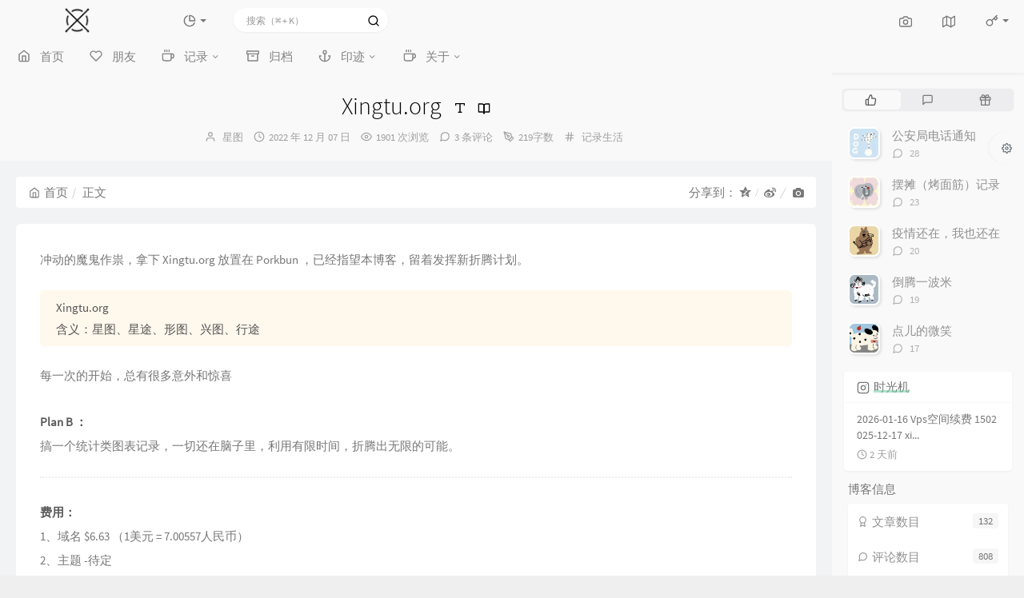

--- FILE ---
content_type: text/html; charset=UTF-8
request_url: https://xingtu.org/326.html/comment-page-1
body_size: 26332
content:
<!DOCTYPE HTML>
<html class="small-scroll-bar no-js os-mac theme-special theme-" lang="zh-cmn-Hans">
<head>
    <meta name="viewport" content="width=device-width, initial-scale=1, maximum-scale=1"/>
    <meta charset="UTF-8">
    <!--IE 8浏览器的页面渲染方式-->
    <meta http-equiv="X-UA-Compatible" content="IE=edge, chrome=1">
    <!--默认使用极速内核：针对国内浏览器产商-->
    <meta name="renderer" content="webkit">
    <!--chrome Android 地址栏颜色-->
    <meta name="theme-color" content="#f9f9f9"/>
<!--    <meta name="apple-mobile-web-app-status-bar-style" content="black-translucent">-->
<!--    <meta name="mobile-web-app-capable" content="yes">-->
<!--    <meta name="apple-mobile-web-app-capable" content="yes">-->
<!--    <meta name="apple-mobile-web-app-status-bar-style" content="default">-->
    <meta http-equiv="x-dns-prefetch-control" content="on">

    <title>Xingtu.org -  </title>
            <link rel="icon" type="image/ico" href="https://xingtu.org/favicon.ico">
        <meta name="description" content="冲动的魔鬼作祟，拿下 Xingtu.org 放置在 Porkbun ，已经指望本博客，留着发挥新折腾计划。Xingtu.org 含义：星图、星途、形图、兴图、行途每一次的开始，总有很多意外和惊喜..." />
<meta name="keywords" content="折腾时光" />
<meta name="generator" content="Typecho 1.2.1" />
<meta name="template" content="handsome" />
<link rel="pingback" href="https://xingtu.org/action/xmlrpc" />
<link rel="EditURI" type="application/rsd+xml" title="RSD" href="https://xingtu.org/action/xmlrpc?rsd" />
<link rel="wlwmanifest" type="application/wlwmanifest+xml" href="https://xingtu.org/action/xmlrpc?wlw" />
<link rel="alternate" type="application/rss+xml" title="Xingtu.org &raquo;   &raquo; RSS 2.0" href="https://xingtu.org/feed/326.html" />
<link rel="alternate" type="application/rdf+xml" title="Xingtu.org &raquo;   &raquo; RSS 1.0" href="https://xingtu.org/feed/rss/326.html" />
<link rel="alternate" type="application/atom+xml" title="Xingtu.org &raquo;   &raquo; ATOM 1.0" href="https://xingtu.org/feed/atom/326.html" />


    
    <script type="text/javascript">

        window['LocalConst'] = {
            //base
            BASE_SCRIPT_URL: 'https://xingtu.org/usr/themes/handsome/',
            BLOG_URL: 'https://xingtu.org/',
            BLOG_URL_N: 'https://xingtu.org',
            STATIC_PATH: 'https://xingtu.org/usr/themes/handsome/assets/',
            BLOG_URL_PHP: 'https://xingtu.org/',
            VDITOR_CDN: 'https://cdn.jsdelivr.net/npm/vditor@3.9.4',
            ECHART_CDN: 'https://lf6-cdn-tos.bytecdntp.com/cdn/expire-5-y/echarts/4.5.0',
            HIGHLIGHT_CDN: 'https://lf3-cdn-tos.bytecdntp.com/cdn/expire-1-M/highlight.js/10.7.3',

            MATHJAX_SVG_CDN: 'https://cdn.jsdelivr.net/npm/mathjax@3/es5/tex-mml-chtml.min.js',
            THEME_VERSION: '10.1.020250302301',
            THEME_VERSION_PRO: '10.1.0',
            DEBUG_MODE: '0',

            //comment
            COMMENT_NAME_INFO: '必须填写昵称或姓名',
            COMMENT_EMAIL_INFO: '必须填写电子邮箱地址',
            COMMENT_URL_INFO: '必须填写网站或者博客地址',
            COMMENT_EMAIL_LEGAL_INFO: '邮箱地址不合法',
            COMMENT_URL_LEGAL_INFO: '网站或者博客地址不合法',
            COMMENT_CONTENT_INFO: '必须填写评论内容',
            COMMENT_SUBMIT_ERROR: '提交失败，请重试！',
            COMMENT_CONTENT_LEGAL_INFO: '无法获取当前评论(评论已复制到剪切板)，可能原因如下：',
            COMMENT_NOT_IN_FIRST_PAGE:'尝试请前往评论第一页查看',
            COMMENT_NOT_BELONG_CURRENT_TAG:'当前评论不属于该标签，请关闭标签筛选后查看',
            COMMENT_NO_EMAIL:'如果没有填写邮箱则进入审核队列',
            COMMENT_PAGE_CACHED:'页面如果被缓存无法显示最新评论',
            COMMENT_BLOCKED:'评论可能被拦截且无反馈信息',
            COMMENT_AJAX_ERROR:'评论请求失败',
            COMMENT_TITLE: '评论通知',
            STAR_SUCCESS:'点赞成功',
            STAR_REPEAT:'您已点赞',
            STAR_ERROR_NETWORK:'点赞请求失败',
            STAR_ERROR_CODE:'点赞返回未知错误码',
            COOKIE_PREFIX: '36963e998a68ec7ca54928fb2d2ae8a1',
            COOKIE_PATH: '/',

            //login
            LOGIN_TITLE: '登录通知',
            REGISTER_TITLE: '注册通知',
            LOGIN_USERNAME_INFO: '必须填写用户名',
            LOGIN_PASSWORD_INFO: '请填写密码',
            REGISTER_MAIL_INFO: '请填写邮箱地址',
            LOGIN_SUBMIT_ERROR: '登录失败，请重新登录',
            REGISTER_SUBMIT_ERROR: '注册失败，请稍后重试',
            LOGIN_SUBMIT_INFO: '用户名或者密码错误，请重试',
            LOGIN_SUBMIT_SUCCESS: '登录成功',
            REGISTER_SUBMIT_SUCCESS: '注册成功，您的密码是：',
            CLICK_TO_REFRESH: '点击以刷新页面',
            PASSWORD_CHANGE_TIP: '初始密码仅显示一次，可在管理后台修改密码',
            LOGOUT_SUCCESS_REFRESH: '退出成功，正在刷新当前页面',

            LOGOUT_ERROR: '退出失败，请重试',
            LOGOUT_SUCCESS: '退出成功',
            SUBMIT_PASSWORD_INFO: '密码错误，请重试',
            SUBMIT_TIME_MACHINE:'发表新鲜事',
            REPLY_TIME_MACHINE:'回应',

            //comment
            ChANGYAN_APP_KEY: '',
            CHANGYAN_CONF: '',

            COMMENT_SYSTEM: '0',
            COMMENT_SYSTEM_ROOT: '0',
            COMMENT_SYSTEM_CHANGYAN: '1',
            COMMENT_SYSTEM_OTHERS: '2',
            EMOJI: '表情',
            COMMENT_NEED_EMAIL: '1',
            COMMENT_NEED_URL: '0',
            COMMENT_REJECT_PLACEHOLDER: '居然什么也不说，哼',
            COMMENT_PLACEHOLDER: '说点什么吧……',

            //pjax
            IS_PJAX: '1',
            IS_PAJX_COMMENT: '1',
            PJAX_ANIMATE: 'default',
            PJAX_TO_TOP: 'auto',
            TO_TOP_SPEED: '100',


            USER_COMPLETED: {"data":""},
            VDITOR_COMPLETED: {"data":""},

            //ui
            OPERATION_NOTICE: '操作通知',
            SCREENSHOT_BEGIN: '正在生成当前页面截图……',
            SCREENSHOT_NOTICE: '点击顶部下载按钮保存当前卡片',
            SCREENSHORT_ERROR: '由于图片跨域原因导致截图失败',
            SCREENSHORT_SUCCESS: '截图成功',

            //music
            MUSIC_NOTICE: '播放通知',
            MUSIC_FAILE: '当前音乐地址无效，自动为您播放下一首',
            MUSIC_FAILE_END: '当前音乐地址无效',
            MUSIC_LIST_SUCCESS: '歌单歌曲加载成功',
            MUSIC_AUTO_PLAY_NOTICE:"即将自动播放，点击<a class='stopMusic'>停止播放</a>",
            MUSIC_API: 'https://xingtu.org/action/handsome-meting-api?server=:server&type=:type&id=:id&auth=:auth&r=:r',
            MUSIC_API_PARSE: 'https://xingtu.org/action/handsome-meting-api?do=parse',

            //tag
            EDIT:'编辑',
            DELETE:'删除',
            OPERATION_CONFIRMED:'确认',
            OPERATION_CANCELED:'取消',

            TAG_EDIT_TITLE: '编辑提示',
            TAG_EDIT_DESC: '请输入修改后的标签名称（如果输入标签名称已存在，则会合并这两个标签）：',
            TAG_DELETE_TITLE: '删除提示',
            TAG_DELETE_DESC: '确认要删除该标签吗，删除该标签的同时会删除与该标签绑定的评论列表',

            CROSS_DELETE_DESC:'确认删除该条时光机吗？将无法恢复',


            //option
            TOC_TITLE: '文章目录',
            HEADER_FIX: '固定头部',
            ASIDE_FIX: '固定导航',
            ASIDE_FOLDED: '折叠导航',
            ASIDE_DOCK: '置顶导航',
            CONTAINER_BOX: '盒子模型',
            DARK_MODE: '深色模式',
            DARK_MODE_AUTO: '深色模式（自动）',
            DARK_MODE_FIXED: '深色模式（固定）',
            EDITOR_CHOICE: 'origin',
            NO_LINK_ICO:'',
            NO_SHOW_RIGHT_SIDE_IN_POST: '',

            CDN_NAME: '',
            LAZY_LOAD: '',
            PAGE_ANIMATE: '',
            THEME_COLOR: '17',
            THEME_COLOR_EDIT: '',
            THEME_HEADER_FIX: '',
            THEME_ASIDE_FIX: '',
            THEME_ASIDE_FOLDED: '',
            THEME_ASIDE_DOCK: '1',
            THEME_CONTAINER_BOX: '',
            THEME_HIGHLIGHT_CODE: '1',
            THEME_TOC: '1',
            THEME_DARK_MODE: 'auto',

            THEME_DARK_MODE_VALUE: 'auto',
            SHOW_SETTING_BUTTON: '1',

            THEME_DARK_HOUR: '18',
            THEME_LIGHT_HOUR: '6',
            THUMB_STYLE: 'normal',
            AUTO_READ_MODE: '',
            SHOW_LYRIC:'',
            AUTO_SHOW_LYRIC:'1',
            //代码高亮
            CODE_STYLE_LIGHT: 'mac_light',
            CODE_STYLE_DARK: 'mac_dark',
            THEME_POST_CONTENT:'2',
            //other
            OFF_SCROLL_HEIGHT: '0',
            SHOW_IMAGE_ALT: '1',
            USER_LOGIN: '',
            USE_CACHE: '',
            POST_SPEECH: '1',
            POST_MATHJAX: '1',
            SHOW_FOOTER:'1',
            IS_TRANSPARENT:'',
            LOADING_IMG:'',
            PLUGIN_READY:'1',
            EXPERT_ERROR: '',
            PLUGIN_URL:'https://xingtu.org/usr/plugins',
            FIRST_SCREEN_ANIMATE:'',
            RENDER_LANG:'zh_CN',
            SERVICE_WORKER_INSTALLED:false,
            CLOSE_LEFT_RESIZE:'',
            CLOSE_RIGHT_RESIZE:'',
            CALENDAR_GITHUB:'',
            LATEST_POST_TIME:'1768557794',
            LATEST_TIME_COMMENT_TIME:'1768741176',
            LEFT_LOCATION: '1',

            INPUT_NEW_TAG:'输入结束后加空格创建新标签'
        };

        function clearCache(needRefresh = false) {
            window.caches && caches.keys && caches.keys().then(function (keys) {
                keys.forEach(function (key) {
                    console.log("delete cache",key);
                    caches.delete(key);
                    if (needRefresh){
                        window.location.reload();
                    }
                });
            });
        }

        function unregisterSW() {
            navigator.serviceWorker.getRegistrations()
                .then(function (registrations) {
                    for (var index in registrations) {
                        // 清除缓存
                        registrations[index].unregister();
                    }
                });
        }

        function registerSW() {
            navigator.serviceWorker.register(LocalConst.BLOG_URL + 'sw.min.js?v=10.1.020250302301')
                .then(function (reg) {
                    if (reg.active){
                        LocalConst.SERVICE_WORKER_INSTALLED = true;
                    }
                }).catch(function (error) {
                console.log('cache failed with ' + error); // registration failed
            });
        }

        if ('serviceWorker' in navigator) {
            const isSafari = /Safari/.test(navigator.userAgent) && !/Chrome/.test(navigator.userAgent);
            if (LocalConst.USE_CACHE && !isSafari) {//safari的sw兼容性较差目前关闭
                registerSW();
            } else {
                unregisterSW();
                clearCache();
            }
        }
    </script>

    <!-- 第三方CDN加载CSS -->
    <link href="https://xingtu.org/usr/themes/handsome/assets/libs/bootstrap/css/bootstrap.min.css" rel="stylesheet">


    <!-- 本地css静态资源 -->

        <link rel="stylesheet" href="https://xingtu.org/usr/themes/handsome/assets/css/origin/function.min.css?v=10.1.020250302301" type="text/css"/>
    <link rel="stylesheet"
          href="https://xingtu.org/usr/themes/handsome/assets/css/handsome.min.css?v=10.1.020250302301"
          type="text/css"/>
    <link rel="stylesheet" type="text/css"
          href="https://xingtu.org/usr/themes/handsome/assets/css/features/theme.min.css?v=10.1.020250302301">
        
    
    <!--主题组件css文件加载-->
    
    <!--引入英文字体文件-->
            <link rel="stylesheet preload" href="https://xingtu.org/usr/themes/handsome/assets/css/features/font.min.css?v=10.1.020250302301" as="style"/>
    
    <style type="text/css">
        
        html.bg {
        background: #EFEFEF
        }
        .cool-transparent .off-screen+#content {
        background: #EFEFEF
        }
@media (max-width:767px){
    html.bg {
        background: #EFEFEF
        }
        .cool-transparent .off-screen+#content {
        background: #EFEFEF
        }
}
/*首页h1隐藏*/
h1.hidden {display:none;}#aside .wrapper:hover {
	background: url(https://xingtu.org/usr/themes/handsome/assets/img/snow.gif);
	background-size: cover;
}    </style>

    <!--全站jquery-->
    <script src="https://xingtu.org/usr/themes/handsome/assets/libs/jquery/jquery.min.js"></script>
    <script>
        if (LocalConst.USE_CACHE && !window.jQuery){
            console.log("jQuery is Bad",document.cookie.indexOf("error_cache_refresh"));
            if (document.cookie && document.cookie.indexOf("error_cache_refresh")===-1){//半个小时内没有刷新过
                console.log("jQuery is Bad，we need clear cache,retry refresh");
                document.cookie = "error_cache_refresh=1;max-age=1800;path=/";
                clearCache(true);
                if ('serviceWorker' in navigator) {
                    //todo 尝试注销sw后再启用sw
                }
            }
        }
    </script>
    <!--网站统计代码-->
    

</head>

<body id="body" class="fix-padding skt-loading">
	<!-- aside -->
	  
    <div id="alllayout" class="app app-aside-dock small-dock no-container ">  <!-- headnav -->
  <header id="header" class="app-header navbar box-shadow-bottom-lg fix-padding" role="menu">
    <!-- navbar header（交集处） -->
    <div id="header_left" class="text-ellipsis navbar-header bg-white">
    <button class="pull-right visible-xs" ui-toggle-class="show animated animated-lento fadeIn" target=".navbar-collapse">
        <span class="menu-icons"><i data-feather="search"></i></span>
    </button>
    <button class="pull-left visible-xs" ui-toggle-class="off-screen animated" target=".app-aside" ui-scroll="app">
        <span class="menu-icons"><i data-feather="menu"></i></span>
    </button>
    <!-- brand -->
    <a href="https://xingtu.org/" class="navbar-brand text-lt">
        <span id="navbar-brand-day">
                            <img src="https://xingtu.org/img/logo.png">                    </span>
                <span id="navbar-brand-dark" class="hide"> <img src="https://xingtu.org/img/logo-black.png"></span>
            </a>
    <!-- / brand -->
    </div>
    <!-- / navbar header -->

    <!-- navbar collapse（顶部导航栏） -->
    <div id="header_right" class="collapse pos-rlt navbar-collapse bg-white">
    <!-- statitic info-->
        <ul class="nav navbar-nav hidden-sm">
        <li class="dropdown pos-stc">
            <a id="statistic_pane" data-status="false" href="#" data-toggle="dropdown" class="dropdown-toggle feathericons dropdown-toggle"
               aria-expanded="false">
                <i data-feather="pie-chart"></i>
                <span class="caret"></span>
            </a>
            <div class="dropdown-menu wrapper w-full bg-white">
                <div class="row">
                    <div class="col-sm-8 b-l b-light">
                        <div class="m-l-xs m-t-xs  font-bold">动态日历                        </div>
                        <div class="text-muted m-l-xs " style="font-size: 12px">统计近10个月的博主文章和评论数目</div>
                        <div class="text-center">
                            <nav class="loading-echart text-center m-t-lg m-b-lg">
                                <p class="infinite-scroll-request"><i class="animate-spin fontello fontello-refresh"></i>Loading...</p>
                            </nav>
                            <div id="post-calendar" class="top-echart hide"></div>
                        </div>
                    </div>
                    <div class="col-sm-4 b-l b-light">
                        <div class="m-l-xs m-t-xs m-b-sm font-bold">分类雷达图</div>
                        <div class="text-center">
                            <nav class="loading-echart text-center m-t-lg m-b-lg">
                                <p class="infinite-scroll-request"><i class="animate-spin fontello fontello-refresh"></i>Loading...</p>
                            </nav>
                            <div id="category-radar" class="top-echart hide"></div>
                        </div>
                    </div>
                </div>
                <div class="row">
                    <div class="col-sm-4 b-l b-light">
                        <div class="m-l-xs m-t-xs m-b-sm font-bold">发布统计图</div>
                        <div class="text-center">
                            <nav class="loading-echart text-center m-t-lg m-b-lg">
                                <p class="infinite-scroll-request"><i class="animate-spin fontello fontello-refresh"></i>Loading...</p>
                            </nav>
                            <div id="posts-chart" class="top-echart hide"></div>
                        </div>
                    </div>
                    <div class="col-sm-4 b-l b-light">
                        <div class="m-l-xs m-t-xs m-b-sm font-bold">分类统计图</div>
                        <div class="text-center">
                            <nav class="loading-echart text-center m-t-lg m-b-lg">
                                <p class="infinite-scroll-request"><i class="animate-spin fontello fontello-refresh"></i>Loading...</p>
                            </nav>
                            <div id="categories-chart" class="top-echart hide"></div>
                        </div>
                    </div>
                    <div class="col-sm-4 b-l b-light">
                        <div class="m-l-xs m-t-xs m-b-sm font-bold">标签统计图</div>
                        <div class="text-center">
                            <nav class="loading-echart text-center m-t-lg m-b-lg">
                                <p class="infinite-scroll-request"><i class="animate-spin fontello fontello-refresh"></i>Loading...</p>
                            </nav>
                            <div id="tags-chart" class="top-echart hide"></div>
                        </div>
                    </div>
                </div>
            </div>
        </li>
    </ul>
    
    <!-- search form -->

    <form id="searchform1" class="searchform navbar-form navbar-form-sm navbar-left shift" method="post"
          role="search">
        <div class="form-group">
            <div class="input-group rounded bg-white-pure box-shadow-wrap-normal">
                <input  autocomplete="off" id="search_input" type="search" name="s" class="transparent rounded form-control input-sm no-borders padder" required placeholder="搜索（⌘ + K）">
                <!--搜索提示-->
                <ul id="search_tips_drop" class="search_modal_list overflow-y-auto small-scroll-bar dropdown-menu hide" style="display:
                 block;top:
                30px; left: 0px;">
                </ul>
                <span id="search_submit" class="transparent input-group-btn">
                  <button  type="submit" class="transparent btn btn-sm">
                      <span class="feathericons icon-search"><i data-feather="search"></i></span>
                      <span class="feathericons animate-spin  hide spin-search"><i
                                  data-feather="loader"></i></span>
                  </button>
              </span>
            </div>
            <a class="btn btn-sm  btn-icon open_search_modal_mobile"><i data-feather="external-link"></i></a>
        </div>
    </form>
    <a href="" style="display: none" id="searchUrl"></a>
    <!-- / search form -->
        <ul class="nav navbar-nav navbar-right">
                <li class="dropdown"><a target="_self" href="https://xingtu.org/jpg.html" class="feathericons dropdown-toggle" ><i><i data-feather="camera"></i></i><span class="visible-xs-inline">画廊</span></a></li><li class="dropdown"><a target="_self" href="https://xingtu.org/map.html" class="feathericons dropdown-toggle" ><i><i data-feather="map"></i></i><span class="visible-xs-inline">足迹</span></a></li>                            <!--登录管理-->
            <li class="dropdown" id="easyLogin">
                <a onclick="return false" data-toggle="dropdown" class="dropdown-toggle clear" data-toggle="dropdown">
                                            <span class="feathericons"><i data-feather="key"></i></span>
                                        <b class="caret"></b><!--下三角符号-->
                </a>
                <!-- dropdown(已经登录) -->
                                    <div class="dropdown-menu w-lg wrapper bg-white animated fadeIn" aria-labelledby="navbar-login-dropdown" id="user_panel">

                        <div class="tab-container post_tab" data-stopPropagation="true">
                            
                            <div class="tab-content no-border">
                                <div role="tabpanel" id="login_container" class="tab-pane fade active in">
                                    <form id="login_form" action="https://xingtu.org/index.php/action/login?_=726a37574b705394fabb867987e641ed" method="post">
                                        <div class="form-group">
                                            <label for="navbar-login-user">用户名</label>
                                            <input type="text" name="name" id="navbar-login-user" class="form-control" placeholder="用户名或电子邮箱"></div>
                                        <div class="form-group">
                                            <label for="navbar-login-password">密码</label>
                                            <input autocomplete type="password" name="password" id="navbar-login-password"
                                                   class="form-control" placeholder="密码"></div>
                                        <button style="width: 100%" type="submit"  class="user_op_submit btn-rounded box-shadow-wrap-lg btn-gd-primary padder-lg">
                                            <span>登录</span>
                                            <span class="text-active">登录中...</span>
                                            <i class="animate-spin  fontello fontello-spinner hide"></i>
                                        </button>

                                        <input type="hidden" name="referer" value="https://xingtu.org/"></form>
                                </div>

                                                            </div>
                        </div>
                    </div>
                            </li>
            <!--/登录管理-->
            </ul>
    </div>
    <!-- / navbar collapse -->
</header>
  <div id="search_modal" class="modal fade" tabindex="-1" role="dialog" aria-labelledby="mySmallModalLabel"> 
   <div class="modal-dialog modal-lg" role="document"> 
    <div class="modal-content box-shadow-wrap-lg"> 
     <div class="modal-header"> 
        <div class="form-group">
            <div class="input-group box-shadow-wrap-normal slight-border">
                <input  autocomplete="off" id="search_modal_input" type="search" name="s" class="transparent form-control input-sm padder" required placeholder="输入关键词搜索…">
                <!--搜索提示-->
                
                <span id="search_modal_submit" class="transparent input-group-btn">
                  <button  type="submit" class="transparent btn btn-sm">
                      <span class="feathericons icon-search"><i data-feather="search"></i></span>
                      <span class="feathericons animate-spin  hide spin-search"><i
                                  data-feather="loader"></i></span>
                  </button>
              </span>
            </div>
        </div>      
     </div> 
     <div class="modal-body"> 
      <div class="tab-container post_tab"> 
       <ul class="nav no-padder b-b scroll-hide" role="tablist"> 
        <li class="nav-item active" role="presentation"><a class="nav-link active" style="" data-toggle="tab" role="tab" data-target="#post_search_content">文章</a></li> 
        <li class="nav-item " role="presentation"><a class="nav-link " style="" data-toggle="tab" role="tab" data-target="#time_search_content">时光机</a></li> 
       </ul> 
       <div class="tab-content no-border no-padder">
       <div role="tabpanel" id="post_search_content" class="tab-pane fade active in">
       <ul id="search_modal_list" class="search_modal_list overflow-y-auto small-scroll-bar dropdown-menu">
                </ul>
        </div>
        
        
       <div role="tabpanel" id="time_search_content" class="tab-pane fade">
       <ul id="time_search_modal_list" class="search_modal_list overflow-y-auto small-scroll-bar dropdown-menu">
                </ul>
        </div>
                
       </div>
       <!--tab-content--> 
      </div> 
      <!--tab-container-->
     </div> 
     <!--modal-body--> 
    </div>
    <!--modal-content--> 
   </div>
   <!--modal-dialog--> 
  </div>
  <!--modal-->  <!-- / headnav -->

  <!--选择侧边栏的颜色-->
  <aside id="aside" class="gpu-speed app-aside hidden-xs bg-white">  <!--<aside>-->
        <div class="aside-wrap" layout="column">
        <div class="navi-wrap scroll-y scroll-hide" flex>
          <!-- user -->
          <div class="clearfix hidden-xs text-center hide  " id="aside-user">
            <div class="dropdown wrapper m-t-sm vertical-wrapper">
                <div ui-nav>
                    <span class="thumb-lg w-auto-folded avatar  vertical-avatar">
                                                <a href="https://xingtu.org/cross.html">
                            <img src="https://xingtu.org/img/tx.jpg" class="img-full img-circle">
                        </a>
                        
                      <i class="md b-white bottom hide" id="auto_status" data-toggle="tooltip" data-placement="left"
                           title=""></i>
                                      </span>
                </div>
                              <a href="#" data-toggle="dropdown" class="dropdown-toggle hidden-folded  vertical-flex">
                <span class="clear">
                  <span class="block">
                    <strong class="font-bold text-lt">星图</strong>
                    <b class="caret"></b>
                  </span>
                  <span class="text-muted text-xs block">从0到1开始</span>
                </span>
              </a>
              <!-- dropdown -->
              <ul class="dropdown-menu animated fadeIn w hidden-folded no-padder">
                <li class="wrapper b-b m-b-sm bg-info m-n">
                  <span class="arrow top hidden-folded arrow-info"></span>
                  <div>
                                                  <p>下午好，是时候打个盹了</p>
                                  </div>
                  <div class="progress progress-xs m-b-none dker">
                    <div class="progress-bar bg-white" data-toggle="tooltip" data-original-title="时间已经度过58.33%" style="width: 58.33%"></div>
                  </div>
                </li>
              </ul>
              <!-- / dropdown -->
                            </div>
          </div>
          <!-- / user -->

          <!-- nav -->
          <nav ui-nav class="navi clearfix">
            <ul class="nav">
             <!--index-->
                <li class="hidden-folded padder m-t m-b-sm text-muted text-xs">
<!--                <span>--><!--</span>-->
              </li>
                                          <!--主页-->
              <li>
                <a href="https://xingtu.org/" class="auto">
                    <span class="nav-icon"><i data-feather="home"></i></span>
                    <span>首页</span>
                </a>
              </li>
              <!-- /主页 -->
                            <li> <a target="_self" href="https://xingtu.org/links.html" 
class ="auto"><span class="nav-icon" ><i data-feather="heart"></i></span><span >朋友</span></a></li><li> <a target="_self" href="" 
class ="auto"><span class="pull-right text-muted">
                    <i class="fontello icon-fw fontello-angle-right text"></i>
                    <i class="fontello icon-fw fontello-angle-down text-active"></i>
                  </span><span class="nav-icon" ><i data-feather="coffee"></i></span><span >记录</span></a><ul class="nav nav-sub dk"><li> <a target="_self" href="https://xingtu.org/48.html" 
class ="auto"><span class="nav-icon" ><i data-feather="anchor"></i></span><span >人生过往</span></a></li><li> <a target="_self" href="https://xingtu.org/70.html" 
class ="auto"><span class="nav-icon" ><i data-feather="monitor"></i></span><span >此处留名</span></a></li><li> <a target="_self" href="https://xingtu.org/39.html" 
class ="auto"><span class="nav-icon" ><i data-feather="package"></i></span><span >应用记录</span></a></li></ul></li><li> <a target="_self" href="https://xingtu.org/time.html" 
class ="auto"><span class="nav-icon" ><i data-feather="archive"></i></span><span >归档</span></a></li><li> <a target="_self" href="" 
class ="auto"><span class="pull-right text-muted">
                    <i class="fontello icon-fw fontello-angle-right text"></i>
                    <i class="fontello icon-fw fontello-angle-down text-active"></i>
                  </span><span class="nav-icon" ><i data-feather="anchor"></i></span><span >印迹</span></a><ul class="nav nav-sub dk"><li> <a target="_self" href="https://xingtu.org/37.html" 
class ="auto"><span class="nav-icon" ><i data-feather="book"></i></span><span >阅读</span></a></li><li> <a target="_self" href="https://xingtu.org/note.php" 
class ="auto"><span class="nav-icon" ><i data-feather="book"></i></span><span >记事本</span></a></li><li> <a target="_self" href="https://xingtu.org/nav.html" 
class ="auto"><span class="nav-icon" ><i data-feather="bookmark"></i></span><span >导航</span></a></li></ul></li><li> <a target="_self" href="" 
class ="auto"><span class="pull-right text-muted">
                    <i class="fontello icon-fw fontello-angle-right text"></i>
                    <i class="fontello icon-fw fontello-angle-down text-active"></i>
                  </span><span class="nav-icon" ><i data-feather="coffee"></i></span><span >关于</span></a><ul class="nav nav-sub dk"><li> <a target="_self" href="https://xingtu.org/about.html" 
class ="auto"><span class="nav-icon" ><i data-feather="coffee"></i></span><span >关于我</span></a></li><li> <a target="_self" href="https://xingtu.org/msg.html" 
class ="auto"><span class="nav-icon" ><i data-feather="at-sign"></i></span><span >留言本</span></a></li><li> <a target="_self" href="https://xingtu.org/43.html" 
class ="auto"><span class="nav-icon" ><i data-feather="info"></i></span><span >大事件</span></a></li></ul></li>                            </ul>
          </nav>
          <!-- nav -->
            <!--left_footer-->
                    </div>
          <!--end of .navi-wrap-->
      </div><!--.aside-wrap-->
  </aside>
<!-- content -->
<div id="content" class="app-content">
    <div class="resize-pane">
        <div id="trigger_left_content" class="trigger_content"><div class="trigger_drag_content"></div></div>
        <div id="trigger_left_button" data-placement="right" data-toggle="tooltip" data-original-title="点击展开左侧边栏" class="normal-widget resize-pane-trigger box-shadow-wrap-lg"><i data-feather="sidebar"></i></div>
    </div>
    <!--loading animate-->
    <div id="loading" class="butterbar active hide">
            <span class="bar"></span>
        </div>	<!-- / aside -->
<!-- <div id="content" class="app-content"> -->
   <a class="off-screen-toggle hide"></a>
   <main class="app-content-body ">
    <div class="hbox hbox-auto-xs hbox-auto-sm">
    <!--文章-->
     <div class="col center-part gpu-speed" id="post-panel">
         <!--生成分享图片必须的HTML结构-->
                          <style>
        
        .mdx-si-head .cover{
            object-fit: cover;
            width: 100%;
            height: 100%
        }
        
</style>
<div class="mdx-share-img" id="mdx-share-img"><div class="mdx-si-head" style="background-image:url(https://xingtu.org/usr/themes/handsome/assets/img/video.jpg)"><p>星图</p><span>Xingtu.org</span></div><div 
class="mdx-si-sum">冲动的魔鬼作祟，拿下 Xingtu.org 放置在 Porkbun ，已经指望本博客，留着发挥新折腾计划。Xing...</div><div class="mdx-si-box"><span>扫描右侧二维码阅读全文</span><div class="mdx-si-qr" id="mdx-si-qr"><img 
src="https://xingtu.org/usr/themes/handsome/?action=get_qr_code&type=url&content=https://xingtu.org/326.html"></div></div><div class="mdx-si-time">07<br><span 
class="mdx-si-time-2">2022/12</span></div></div>             <!--标题下的一排功能信息图标：作者/时间/浏览次数/评论数/分类-->
      
        <header id="small_widgets" class="bg-light lter wrapper-md">
             <h1 class="entry-title m-n font-thin text-black l-h">Xingtu.org<a class="plus-font-size" data-toggle="tooltip" data-original-title="点击改变文章字体大小"><i data-feather="type"></i></a><a class="speech-button m-l-sm superscript" data-toggle="tooltip" data-original-title="朗读文章"><i data-feather="mic"></i></a><a data-morphing style="vertical-align: -1px;" id="morphing" data-src="#morphing-content" href="javascript:;" class="read_mode superscript m-l-sm" 
data-toggle="tooltip" data-placement="right" data-original-title="阅读模式"><i data-feather="book-open"></i></a></h1>       <!--文章标题下面的小部件-->
                  <ul  class="entry-meta text-muted list-inline m-b-none small
             post-head-icon">
             <!--作者-->
             <li class="meta-author"><span class="post-icons"><i data-feather="user"></i></span><span
                         class="sr-only">博主：</span> <a class="meta-value" href="https://xingtu.org/author/1/" rel="author"> 星图</a></li>
             <!--发布时间-->
             <li class="meta-date" data-toggle="tooltip" data-html="true" data-original-title="2022 年 12 月 07 日 12 : 24  AM"><span class="post-icons"><i data-feather="clock"></i></span><span class="sr-only">发布时间：</span><time class="meta-value">2022 年 12 月 07 日</time></li>
             <!--浏览数-->
             <li class="meta-views"><span class="post-icons"><i data-feather="eye"></i></span><span class="meta-value">1901&nbsp;次浏览</span></li>
                              <!--评论数-->
                 <li class="meta-comments"><span class="post-icons"><i data-feather="message-circle"></i></span><a
                             class="meta-value" href="#comments">3 条评论</a></li>
             
             <!--文字数目-->
             <li class="meta-word"><span class="post-icons"><i data-feather="pen-tool"></i></span><span class="meta-value">219字数</span></li>
             <!--分类-->
             <li class="meta-categories"><span class="post-icons"><i data-feather="hash"></i></span><span class="sr-only">分类：</span> <span class="meta-value" id="post_category"><a href="https://xingtu.org/life/">记录生活</a></span></li>
         </ul>
      </header>
      <div class="wrapper-md">
	   <ol class="breadcrumb bg-white-pure panel no-shadow" itemscope=""><li>
                 <a href="https://xingtu.org/" itemprop="breadcrumb" title="返回首页" data-toggle="tooltip"><span class="home-icons"><i data-feather="home"></i></span>首页</a>
             </li><li class="active">正文&nbsp;&nbsp;</li>
              <div style="float:right;">
   分享到：
   <style>
   .breadcrumb i.iconfont.icon-qzone:after {
    padding: 0 0 0 5px;
    color: #ccc;
    content: "/\00a0";
    }
    .breadcrumb i.fontello.fontello-weibo:after {
    padding: 0 5px 0 5px;
    color: #ccc;
    content: "/\00a0";
    }
   </style>
   <a href="https://sns.qzone.qq.com/cgi-bin/qzshare/cgi_qzshare_onekey?url=https://xingtu.org/326.html&title=Xingtu.org&site=https://xingtu.org/" itemprop="breadcrumb" target="_blank" title="" data-toggle="tooltip" data-original-title="分享到QQ空间" onclick="window.open(this.href, 'qzone-share', 'width=550,height=335');return false;"><i style ="font-size:15px;" class="iconfont icon-qzone" aria-hidden="true"></i></a>
   <a href="https://service.weibo.com/share/share.php?url=https://xingtu.org/326.html&title=Xingtu.org" target="_blank" itemprop="breadcrumb" title="" data-toggle="tooltip" data-original-title="分享到微博" onclick="window.open(this.href, 'weibo-share', 'width=550,height=335');return false;"><i style ="font-size:15px;" class="fontello fontello-weibo" aria-hidden="true"></i></a>   <a id="generateShareImg" itemprop="breadcrumb" title="" data-toggle="tooltip" data-original-title="生成分享图"><i style ="font-size:13px;" class="fontello fontello-camera" aria-hidden="true"></i></a></div></ol>       <!--博客文章样式 begin with .blog-post-->
       <div id="postpage" class="blog-post">
        <article class="single-post panel">
        <!--文章页面的头图-->
                 <!--文章内容-->
         <div id="post-content" class="wrapper-lg">

             <script>
        LocalConst.POST_MATHJAX = "1"
        LocalConst.EDITOR_CHOICE = "origin"
</script><script>            
        if (!window.MathJax){
            MathJax = {
                tex:{
                    inlineMath: [['$', '$']],
                },
                svg:{
                    fontCache: 'global'
                },
                startup: {
                    elements: [document.querySelector('#content')]          // The elements to typeset (default is document body)
                }
            };
        };
        </script><div class="content-edit" data-edit_action="https://xingtu.org/action/content-edit?do=edit&cid=326&_=726a37574b705394fabb867987e641ed" data-cid="" style="display: none">
<form method="post" class="post-edit-content slight-border">
<div class="grow-wrap">
<textarea onInput="this.parentNode.dataset.replicatedValue = this.value" name="text"  rows="3" maxlength="65525" class="border-radius-6-top textarea form-control no-border" data-tribute="true">
冲动的魔鬼作祟，拿下 Xingtu.org 放置在 Porkbun ，已经指望本博客，留着发挥新折腾计划。

> Xingtu.org 
含义：星图、星途、形图、兴图、行途

每一次的开始，总有很多意外和惊喜
#####Plan B ：
搞一个统计类图表记录，一切还在脑子里，利用有限时间，折腾出无限的可能。

---
#####费用：
1、域名 $6.63 （1美元 = 7.00557人民币）
2、主题 -待定
 

</textarea>
</div>
<div class="panel-footer bg-light lter border-radius-6-bottom">
<button type="submit" class="btn-xs btn m-b-xs btn-info btn-addon submit">确认</button> 
<button type="button" class="btn-xs btn m-b-xs btn btn-addon cancel">取消</button>
</div>
</form></div><div class="entry-content l-h-2x" id="md_handsome_origin"><p>冲动的魔鬼作祟，拿下 Xingtu.org 放置在 Porkbun ，已经指望本博客，留着发挥新折腾计划。</p><blockquote>Xingtu.org <br>含义：星图、星途、形图、兴图、行途</blockquote><p>每一次的开始，总有很多意外和惊喜</p><h5>Plan B ：</h5><p>搞一个统计类图表记录，一切还在脑子里，利用有限时间，折腾出无限的可能。</p><hr><h5>费用：</h5><p>1、域名 $6.63 （1美元 = 7.00557人民币）<br>2、主题 -待定</p></div>

                              <!--文章页脚的广告位-->
                 <script async src="https://pagead2.googlesyndication.com/pagead/js/adsbygoogle.js?client=ca-pub-2050154914458931"
crossorigin="anonymous"></script>                          <!--文章的页脚部件：打赏和其他信息的输出-->
             <div class="show-foot"><div class="notebook" data-toggle="tooltip" data-original-title="2022 年 12 月 16 日 05 : 22  PM">
                     <i class="fontello fontello-clock-o"></i>
                     <span>最后修改：2022 年 12 月 16 日</span>
                 </div><div class="copyright" data-toggle="tooltip" data-html="true" data-original-title="转载请保留本文转载地址，著作权归作者所有"><span>© 允许规范转载</span>
                 </div>
             </div>
                         <!--打赏模块-->
<!--             -->             <div class="support-author">
                 <button id="support_author"  data-toggle="modal" data-target="#myModal" class="box-shadow-wrap-lg btn_post_footer btn btn-pay btn-yellow btn-rounded"><svg fill="none" viewBox="0 0 24 24" xmlns="http://www.w3.org/2000/svg" class="icon" aria-hidden="true"><path d="M10.084 7.606c3.375-1.65 7.65-1.154 10.493 1.487 3.497 3.25 3.497 8.519 0 11.77-3.498 3.25-9.167 3.25-12.665 0-.897-.834-2.488-2.96-2.488-5.085" stroke="currentColor" stroke-width="1.4" stroke-miterlimit="10" stroke-linecap="round" stroke-linejoin="round"></path><path d="M17.392 14.78s1.532-1.318-.053-2.79c-1.585-1.473-3.17-.404-3.719.403-.549.807.495 2.082.93 2.69.434.61 1.364 2.182-.054 3.202-1.417 1.012-3.002.658-4.153-.708-1.15-1.367-.602-3.365 0-3.924M17.338 11.982l1.159-1.076M9.87 18.922l.937-.871" stroke="currentColor" stroke-width="1.4" stroke-miterlimit="10" stroke-linecap="round" stroke-linejoin="round"></path><path d="M.8 1.205s7.15 4.673 8.773 6.182c1.623 1.508 3.231 4.008 1.616 5.509-2.195 2.04-4.054.595-6.737-.75-.884-.447-3.15-1.777-3.15-1.777M10.136.9l1.047 3.188" stroke="currentColor" stroke-width="1.4" stroke-miterlimit="10" stroke-linecap="round" stroke-linejoin="round"></path></svg><span>打赏</span></button> <div id="myModal" class="modal fade bs-example-modal-sm" tabindex="-1" role="dialog" aria-labelledby="mySmallModalLabel">
                 <div class="modal-dialog modal-sm" role="document">
                     <div class="modal-content box-shadow-wrap-lg">
                         <div class="modal-header box-shadow-bottom-normal">
                             <button type="button" class="close" data-dismiss="modal"><i style="vertical-align: bottom;" data-feather="x-circle"></i></button>
                             <h4 class="modal-title">赞赏作者</h4>
                         </div>
                         <div class="modal-body">
                             <div class="solid-tab tab-container post_tab">
                                <ul class="nav no-padder b-b scroll-hide" role="tablist"> <li class="nav-item active" role="presentation"><a class="nav-link active" style="" data-toggle="tab"  role="tab" data-target="#alipay_author"><i class="iconfont icon-alipay" aria-hidden="true"></i>支付宝</a></li><li class="nav-item " role="presentation"><a class="nav-link " style="" data-toggle="tab"  role="tab" data-target="#wechatpay_author"><i class="iconfont icon-wechatpay" aria-hidden="true"></i>微信</a></li>        </ul>
                                <div class="tab-content no-border"><div role="tabpanel" id="alipay_author" class="tab-pane fade active in">
                            <img noGallery class="pay-img tab-pane" id="alipay_author" role="tabpanel" src="https://xingtu.org/usr/themes/handsome/assets/img/loading.svg" data-original="https://xingtu.org/img/alipayimg.png" />
                            </div><div role="tabpanel" id="wechatpay_author" class="tab-pane fade  ">
                            <img noGallery  class="pay-img tab-pane" id="wechatpay_author" role="tabpanel" src="https://xingtu.org/usr/themes/handsome/assets/img/loading.svg" data-original="https://xingtu.org/img/weipayimg.png" />
                            </div>    </div><!--tab-content-->
                             </div> <!--tab-container--></div> <!--modal-body-->
                         </div><!--modal-content-->
                     </div><!--modal-dialog-->
                 </div><!--modal-->
        <button id="star_post" data-cid="326" class="box-shadow-wrap-lg btn_post_footer like_button btn btn-pay btn-rounded">
                 <svg xmlns="http://www.w3.org/2000/svg" width="24px" height="24px" viewBox="0 0 24 24" fill="none" stroke="currentColor" stroke-width="2" stroke-linecap="round" stroke-linejoin="round" class="shake-little unlike_svg feather feather-thumbs-up"><path d="M14 9V5a3 3 0 0 0-3-3l-4 9v11h11.28a2 2 0 0 0 2-1.7l1.38-9a2 2 0 0 0-2-2.3zM7 22H4a2 2 0 0 1-2-2v-7a2 2 0 0 1 2-2h3"></path></svg>
                 <div class="circle-rounded"></div>
                 <svg class="liked_svg" style="transform: scale(2.2);" xmlns="http://www.w3.org/2000/svg" viewBox="30 30 60 60" width="60" height="60" preserveAspectRatio="xMidYMid meet">
                    <g clip-path="url(#__lottie_element_1061)">
                        <g style="display: block;" transform="matrix(1,-0.0000012433954452717444,0.0000012433954452717444,1,47.87498474121094,47.057003021240234)" opacity="1">
                            <g class="like_rotate">
                                <g opacity="1" transform="matrix(1,0,0,1,14.376999855041504,11.416000366210938)">
                                    <path stroke-linecap="butt" stroke-linejoin="miter" fill-opacity="0" stroke-miterlimit="10" stroke="rgb(255,255,255)" stroke-opacity="1" stroke-width="2" d=" M-7.936999797821045,9.531000137329102 C-7.936999797821045,9.531000137329102 3.378000020980835,9.531000137329102 3.378000020980835,9.531000137329102 C3.815999984741211,9.531000137329102 4.209000110626221,9.258999824523926 4.360000133514404,8.847000122070312 C4.360000133514404,8.847000122070312 7.501999855041504,0.36000001430511475 7.501999855041504,0.36000001430511475 C8.020000457763672,-1.0360000133514404 6.986000061035156,-2.5199999809265137 5.497000217437744,-2.5199999809265137 C5.497000217437744,-2.5199999809265137 -0.5669999718666077,-2.5199999809265137 -0.5669999718666077,-2.5199999809265137 C-0.6399999856948853,-2.5199999809265137 -0.6859999895095825,-2.5969998836517334 -0.6499999761581421,-2.6600000858306885 C-0.36800000071525574,-3.1679999828338623 0.6269999742507935,-4.922999858856201 0.8870000243186951,-5.764999866485596 C1.309000015258789,-7.13100004196167 0.847000002861023,-8.715999603271484 -1.4539999961853027,-9.519000053405762 C-1.4759999513626099,-9.526000022888184 -1.4989999532699585,-9.527000427246094 -1.5180000066757202,-9.519000053405762 C-1.5299999713897705,-9.513999938964844 -1.5410000085830688,-9.505999565124512 -1.5490000247955322,-9.494000434875488 C-1.7309999465942383,-9.234999656677246 -2.6489999294281006,-7.934000015258789 -3.6419999599456787,-6.52400016784668 C-4.795000076293945,-4.888000011444092 -6.050000190734863,-3.1059999465942383 -6.380000114440918,-2.638000011444092 C-6.434000015258789,-2.562000036239624 -6.519000053405762,-2.5199999809265137 -6.611000061035156,-2.5199999809265137 C-6.611000061035156,-2.5199999809265137 -7.938000202178955,-2.5199999809265137 -7.938000202178955,-2.5199999809265137 C-7.982999801635742,-2.5199999809265137 -8.020000457763672,-2.4839999675750732 -8.020000457763672,-2.437999963760376 C-8.020000457763672,-2.437999963760376 -8.020000457763672,9.447999954223633 -8.020000457763672,9.447999954223633 C-8.020000457763672,9.494000434875488 -7.982999801635742,9.531000137329102 -7.936999797821045,9.531000137329102z"></path>
                                    <path fill="rgb(255,255,255)" fill-opacity="1" d=" M-7.936999797821045,9.531000137329102 C-7.936999797821045,9.531000137329102 3.378000020980835,9.531000137329102 3.378000020980835,9.531000137329102 C3.815999984741211,9.531000137329102 4.209000110626221,9.258999824523926 4.360000133514404,8.847000122070312 C4.360000133514404,8.847000122070312 7.501999855041504,0.36000001430511475 7.501999855041504,0.36000001430511475 C8.020000457763672,-1.0360000133514404 6.986000061035156,-2.5199999809265137 5.497000217437744,-2.5199999809265137 C5.497000217437744,-2.5199999809265137 -0.5669999718666077,-2.5199999809265137 -0.5669999718666077,-2.5199999809265137 C-0.6399999856948853,-2.5199999809265137 -0.6859999895095825,-2.5969998836517334 -0.6499999761581421,-2.6600000858306885 C-0.36800000071525574,-3.1679999828338623 0.6269999742507935,-4.922999858856201 0.8870000243186951,-5.764999866485596 C1.309000015258789,-7.13100004196167 0.847000002861023,-8.715999603271484 -1.4539999961853027,-9.519000053405762 C-1.4759999513626099,-9.526000022888184 -1.4989999532699585,-9.527000427246094 -1.5180000066757202,-9.519000053405762 C-1.5299999713897705,-9.513999938964844 -1.5410000085830688,-9.505999565124512 -1.5490000247955322,-9.494000434875488 C-1.7309999465942383,-9.234999656677246 -2.6489999294281006,-7.934000015258789 -3.6419999599456787,-6.52400016784668 C-4.795000076293945,-4.888000011444092 -6.050000190734863,-3.1059999465942383 -6.380000114440918,-2.638000011444092 C-6.434000015258789,-2.562000036239624 -6.519000053405762,-2.5199999809265137 -6.611000061035156,-2.5199999809265137 C-6.611000061035156,-2.5199999809265137 -7.938000202178955,-2.5199999809265137 -7.938000202178955,-2.5199999809265137 C-7.982999801635742,-2.5199999809265137 -8.020000457763672,-2.4839999675750732 -8.020000457763672,-2.437999963760376 C-8.020000457763672,-2.437999963760376 -8.020000457763672,9.447999954223633 -8.020000457763672,9.447999954223633 C-8.020000457763672,9.494000434875488 -7.982999801635742,9.531000137329102 -7.936999797821045,9.531000137329102z"></path>
                                </g>
                                <g opacity="1" transform="matrix(1,0,0,1,2.694000005722046,14.967000007629395)">
                                    <path fill="rgb(255,255,255)" fill-opacity="1" d=" M0.5019999742507935,7.0269999504089355 C0.5019999742507935,7.0269999504089355 -0.5019999742507935,7.0269999504089355 -0.5019999742507935,7.0269999504089355 C-0.7789999842643738,7.0269999504089355 -1.003999948501587,6.802000045776367 -1.003999948501587,6.525000095367432 C-1.003999948501587,6.525000095367432 -1.003999948501587,-6.525000095367432 -1.003999948501587,-6.525000095367432 C-1.003999948501587,-6.802000045776367 -0.7789999842643738,-7.0269999504089355 -0.5019999742507935,-7.0269999504089355 C-0.5019999742507935,-7.0269999504089355 0.5019999742507935,-7.0269999504089355 0.5019999742507935,-7.0269999504089355 C0.7789999842643738,-7.0269999504089355 1.003999948501587,-6.802000045776367 1.003999948501587,-6.525000095367432 C1.003999948501587,-6.525000095367432 1.003999948501587,6.525000095367432 1.003999948501587,6.525000095367432 C1.003999948501587,6.802000045776367 0.7789999842643738,7.0269999504089355 0.5019999742507935,7.0269999504089355z"></path>
                                </g>
                            </g>
                        </g>
                    </g>
                 </svg>
                 <span>赞&nbsp;<span id="like_label" class="like_label"></span></span>
                 </button><div class="mt20 text-center article__reward-info">
                        <span class="mr10">觉得文章对您有用，请我喝杯咖啡吧！</span>
                       </div>
                     </div><!--support-author-->             <!--/文章的页脚部件：打赏和其他信息的输出-->
         </div>
        </article>
       </div>
          <div id="refer_container" class="tab-container post_tab panel tab-content" data-url="https://xingtu.org/action/content-get?do=get_relationships&cid=326&_=726a37574b705394fabb867987e641ed">
              <ul class="nav no-padder b-b">
                  <li class="nav-item active"><a class="nav-link" href="" data-toggle="tab" data-target="#refer_posts">文章引用</a></li>
                  <li class="nav-item"><a class="nav-link" href="" data-toggle="tab" data-target="#used_posts">反向引用</a></li>
              </ul>
              <div class="loading-panel text-center m-t-lg m-b-lg">
                  <p class="infinite-scroll-request"><i class="animate-spin fontello fontello-refresh"></i>Loading...</p>
              </div>
              <div class="tab-pane active" id="refer_posts"">
              <div class="empty" style="display: none">暂未引用其他文章</div>
                  <ul class="nav nav-sub dk padder-md">
                  </ul>
              </div>
              <div class="tab-pane" id="used_posts">
                  <div class="empty" style="display: none">暂未被其它文章引用</div>
                  <ul class="nav nav-sub dk padder-md">
                  </ul>
              </div>
          </div>
       <!--上一篇&下一篇-->
       <nav class="m-t-lg m-b-lg">
        <ul class="pager">
        <li class="next"> <a class="box-shadow-wrap-normal" href="https://xingtu.org/315.html" title="Snapic Nojs 主题修改记录" data-toggle="tooltip"> 
下一篇 </a></li>   <li class="previous"> <a class="box-shadow-wrap-normal" href="https://xingtu.org/372.html" title="代码实现给Typecho添加归档页面" data-toggle="tooltip"> 上一篇 </a></li>
        </ul>
       </nav>
       <!--评论-->
        
            <style>
            textarea#comment{
                background-image: url('https://xingtu.org/img/plun.gif');
                background-color: #ffffff;
                transition: all 0.25s ease-in-out 0s;
            }
            textarea#comment:focus {
                background-position-y: 105px;
                transition: all 0.25s ease-in-out 0s;
            }
        </style>
    
    
    <div id="comments">

        
        <!--如果允许评论，会出现评论框和个人信息的填写-->
                                    <div id="respond-post-326" class="respond comment-respond no-borders">

                    <h4 id="reply-title" class="comment-reply-title m-t-lg m-b-none">发表评论                        <small class="cancel-comment-reply">
                            <a id="cancel-comment-reply-link" href="https://xingtu.org/326.html#respond-post-326" rel="nofollow" style="display:none" onclick="return TypechoComment.cancelReply();">取消回复</a>                        </small>
                        <div class="text-muted m-t-xs" style="font-size: 13px;line-height: 18px;">
                            <i style="vertical-align: -2px;width:14px;height: 14px" data-feather="alert-circle"></i>
                            使用cookie技术保留您的个人信息以便您下次快速评论，继续评论表示您已同意该条款                        </div>
                    </h4>
                    <form id="comment_form" method="post" action="https://xingtu.org/326.html/comment"  class="comment-form" role="form">
                        <input type="hidden" name="receiveMail" id="receiveMail" value="yes" />
                        <div class="comment-form-comment form-group">
                            <label class="padder-v-sm" for="comment">评论                                <span class="required text-danger">*</span></label>
                            <textarea id="comment" class="textarea form-control OwO-textarea" name="text" rows="5" placeholder="说点什么吧……" onkeydown="if(event.ctrlKey&&event.keyCode==13){document.getElementById('submit').click();return false};"></textarea>
                            <div class="OwO padder-v-sm"></div>
                                                        <div class="secret_comment" id="secret_comment" data-toggle="tooltip"
                            data-original-title="开启该功能，您的评论仅作者和评论双方可见">
                                <label class="secret_comment_label control-label">私密评论</label>
                                <div class="secret_comment_check">
                                    <label class="i-switch i-switch-sm bg-info m-b-ss m-r">
                                        <input type="checkbox" id="secret_comment_checkbox">
                                        <i></i>
                                    </label>
                                </div>
                            </div>
                                                    </div>
                        <!--判断是否登录-->
                                                                            <div id="author_info" class="row row-sm">
                                                                <div class="comment-form-author form-group col-sm-6 col-md-4">
                                    <label for="author">名称                                        <span class="required text-danger">*</span></label>
                                    <div>
                                                                                <img class="author-avatar" src="https://cravatar.cn/avatar/d41d8cd98f00b204e9800998ecf8427e?s=65&r=G&d=" nogallery/>
                                        <input id="author" class="form-control" name="author" type="text" value="" maxlength="245" placeholder="姓名或昵称">
                                                                                <div class="random_user_name shake-constant">🎲</div>
                                                                            </div>
                                </div>

                                <div class="comment-form-email form-group col-sm-6 col-md-4">
                                    <label for="email">邮箱                                                                                <span class="required text-danger">*</span>
                                                                            </label>
                                    <input type="text" name="mail" id="mail" class="form-control" placeholder="邮箱 (必填,将保密)" value="" />
                                </div>

                                <div class="comment-form-url form-group col-sm-12 col-md-4">
                                    <label for="url">地址                                                                            </label>
                                    <input id="url" class="form-control" name="url" type="url" value="" maxlength="200" placeholder="网站或博客"></div>
                            </div>
                                                        <!--提交按钮-->
                            <div class="form-group">
                                <button type="submit" name="submit" id="submit" class="submit btn-rounded box-shadow-wrap-lg btn-gd-primary padder-lg">
                                    <span>发表评论</span>
                                    <span class="text-active">提交中...</span>
                                </button>
                                <i class="animate-spin fontello fontello-spinner hide" id="spin"></i>
                                <input type="hidden" name="comment_post_ID" id="comment_post_ID">
                                <input type="hidden" name="comment_parent" id="comment_parent">
                            </div>
                    </form>
                </div>
                    
                    <!--评论列表-->
            <div id="post-comment-list" class="skt-loading"><h4 class="comments-title m-t-lg m-b">3 条评论</h4><nav class="loading-nav text-center m-t-lg m-b-lg hide">
<p class="infinite-scroll-request"><i class="animate-spin fontello fontello-refresh"></i>Loading...</p>
</nav><ol class="comment-list">
        <!--自定义评论代码结构-->

        <li id="comment-654" class="comment-body comment-parent comment-odd">
            <div id="div-comment-654" class="comment-body">

                <a class="pull-left thumb-sm comment-avatar" rel="nofollow">
                    <img nogallery src="https://cravatar.cn/avatar/5227ee83f9f62c28edeed5554923d09c?s=65&r=G&d=" class="img-40px photo img-square normal-shadow">                    
                </a>
                <div class="m-b m-l-xxl">
                    <div class="comment-meta">
            <span class="comment-author vcard">
              <b class="fn"><a href="https://yiws.net"target="_blank" rel="external nofollow" class="no-external-link">Mr.Chou</a></b>
                                <a data-coid="654" class="post-comment-star text-muted star_talk"><i class="glyphicon glyphicon-heart-empty"></i>&nbsp;<span class="star_count"></span></a>
                              </span>
                        <div class="comment-metadata">
                            <a href="#comment-654"><time class="format_time text-muted text-xs block m-t-xs" pubdate="pubdate" datetime="2022-12-17T18:15:07+08:00">December 17th, 2022 at 06:15 pm</time></a>
                        </div>
                    </div>
                    <!--回复内容-->
                    <div class="comment-content m-t-sm">
                        <span class="comment-author-at"><b></b></span><div class="comment-content-true">
                            <p>续费应该不止这个价吧，首页左下角的提醒很nice..2年前第一条评论。</p>                        </div>
                    </div>
                    <!--回复按钮-->
                    <div class="comment-reply m-t-sm">
                        <a href="https://xingtu.org/326.html/comment-page-{commentPage}?replyTo=654#respond-post-326" rel="nofollow" onclick="return TypechoComment.reply('comment-654', 654);">回复</a>                    </div>
                </div>

            </div>
            <!-- 单条评论者信息及内容 -->
             <!-- 是否嵌套评论判断结束 -->
        </li><!--匹配`自定义评论的代码结构`下面的li标签-->
    
        <!--自定义评论代码结构-->

        <li id="comment-651" class="comment-body comment-parent comment-even comment-by-author">
            <div id="div-comment-651" class="comment-body">

                <a class="pull-left thumb-sm comment-avatar" rel="nofollow">
                    <img nogallery src="https://cravatar.cn/avatar/6be169e3cdd6db1b7a3dcfd36a007258?s=65&r=G&d=" class="img-40px photo img-square normal-shadow">                    <label data-toggle="tooltip" data-placement="right" title="博主" class="label comment-author-logo m-l-xs"><span><i data-feather="zap"></i></span></label>
                </a>
                <div class="m-b m-l-xxl">
                    <div class="comment-meta">
            <span class="comment-author vcard">
              <b class="fn"><a href="https://dianr.cn"target="_blank" rel="external nofollow" class="no-external-link">点儿</a></b>
                                <a data-coid="651" class="post-comment-star text-muted star_talk"><i class="glyphicon glyphicon-heart-empty"></i>&nbsp;<span class="star_count"></span></a>
                              </span>
                        <div class="comment-metadata">
                            <a href="#comment-651"><time class="format_time text-muted text-xs block m-t-xs" pubdate="pubdate" datetime="2022-12-09T20:50:18+08:00">December 9th, 2022 at 08:50 pm</time></a>
                        </div>
                    </div>
                    <!--回复内容-->
                    <div class="comment-content m-t-sm">
                        <span class="comment-author-at"><b></b></span><div class="comment-content-true">
                            <p>可以，希望现任不介意</p>                        </div>
                    </div>
                    <!--回复按钮-->
                    <div class="comment-reply m-t-sm">
                        <a href="https://xingtu.org/326.html/comment-page-{commentPage}?replyTo=651#respond-post-326" rel="nofollow" onclick="return TypechoComment.reply('comment-651', 651);">回复</a>                    </div>
                </div>

            </div>
            <!-- 单条评论者信息及内容 -->
             <!-- 是否嵌套评论判断结束 -->
        </li><!--匹配`自定义评论的代码结构`下面的li标签-->
    
        <!--自定义评论代码结构-->

        <li id="comment-650" class="comment-body comment-parent comment-odd">
            <div id="div-comment-650" class="comment-body">

                <a class="pull-left thumb-sm comment-avatar" rel="nofollow">
                    <img nogallery src="https://cravatar.cn/avatar/69fe7c888e2f207a55991a5099b494b5?s=65&r=G&d=" class="img-40px photo img-square normal-shadow">                    
                </a>
                <div class="m-b m-l-xxl">
                    <div class="comment-meta">
            <span class="comment-author vcard">
              <b class="fn"><a href="https://b0ae.cn"target="_blank" rel="external nofollow" class="no-external-link">Ayiya</a></b>
                                <a data-coid="650" class="post-comment-star text-muted star_talk"><i class="glyphicon glyphicon-heart-empty"></i>&nbsp;<span class="star_count"></span></a>
                              </span>
                        <div class="comment-metadata">
                            <a href="#comment-650"><time class="format_time text-muted text-xs block m-t-xs" pubdate="pubdate" datetime="2022-12-09T14:55:03+08:00">December 9th, 2022 at 02:55 pm</time></a>
                        </div>
                    </div>
                    <!--回复内容-->
                    <div class="comment-content m-t-sm">
                        <span class="comment-author-at"><b></b></span><div class="comment-content-true">
                            <p>给我介绍个女朋友吧</p>                        </div>
                    </div>
                    <!--回复按钮-->
                    <div class="comment-reply m-t-sm">
                        <a href="https://xingtu.org/326.html/comment-page-{commentPage}?replyTo=650#respond-post-326" rel="nofollow" onclick="return TypechoComment.reply('comment-650', 650);">回复</a>                    </div>
                </div>

            </div>
            <!-- 单条评论者信息及内容 -->
             <!-- 是否嵌套评论判断结束 -->
        </li><!--匹配`自定义评论的代码结构`下面的li标签-->
    </ol><nav id="comment-navigation" class="text-center m-t-lg m-b-lg" role="navigation"></nav><script type="text/javascript" id='outputCommentJS'>
(function () {
    window.TypechoComment = {
        dom : function (id) {
            return document.getElementById(id);
        },
    
        create : function (tag, attr) {
            var el = document.createElement(tag);
        
            for (var key in attr) {
                el.setAttribute(key, attr[key]);
            }
        
            return el;
        },

        reply : function (cid, coid) {
            var comment = this.dom(cid), parent = comment.parentNode,
                response = this.dom('respond-post-326'), input = this.dom('comment-parent'),
                form = 'form' == response.tagName ? response : response.getElementsByTagName('form')[0],
                textarea = response.getElementsByTagName('textarea')[0];

            if (null == input) {
                input = this.create('input', {
                    'type' : 'hidden',
                    'name' : 'parent',
                    'id'   : 'comment-parent'
                });

                form.appendChild(input);
            }

            input.setAttribute('value', coid);

            if (null == this.dom('comment-form-place-holder')) {
                var holder = this.create('div', {
                    'id' : 'comment-form-place-holder'
                });

                response.parentNode.insertBefore(holder, response);
            }

            comment.appendChild(response);
            this.dom('cancel-comment-reply-link').style.display = '';

            if (null != textarea && 'text' == textarea.name) {
                textarea.focus();
            }

            return false;
        },

        cancelReply : function () {
            var response = this.dom('respond-post-326'),
            holder = this.dom('comment-form-place-holder'), input = this.dom('comment-parent');

            if (null != input) {
                input.parentNode.removeChild(input);
            }

            if (null == holder) {
                return true;
            }

            this.dom('cancel-comment-reply-link').style.display = 'none';
            holder.parentNode.insertBefore(response, holder);
            return false;
        }
    };
})();
</script>
<script type="text/javascript">
var registCommentEvent = function() {
    var event = document.addEventListener ? {
        add: 'addEventListener',
        focus: 'focus',
        load: 'DOMContentLoaded'
    } : {
        add: 'attachEvent',
        focus: 'onfocus',
        load: 'onload'
    };
    
    var r = document.getElementById('respond-post-326');
    if (null != r) {
        var forms = r.getElementsByTagName('form');
        if (forms.length > 0) {
            var f = forms[0], textarea = f.getElementsByTagName('textarea')[0], added = false;
            var submitButton = f.querySelector('button[type="submit"]');
            if (null != textarea && 'text' == textarea.name) {
                var referSet =  function () {
                    if (!added) {
//                        console.log('commentjs');
                        const child = f.querySelector('input[name="_"]');
                        const child2 = f.querySelector('input[name="checkReferer"]');
                        if (child!=null){
                            f.removeChild(child);                        
                        } 
                        if (child2!=null){
                            f.removeChild(child2);                        
                        } 
                        var input = document.createElement('input');
                        input.type = 'hidden';
                        input.name = '_';
                            input.value = (function () {
    var _Vlkv07Q = //'1IX'
'726'+'a'//'y8'
+//'iX'
'3'+//'e'
'7'+//'SoW'
'57'+'4b7'//'jBo'
+'053'//'Be8'
+//'0j'
'94'+'f'//'gK'
+'ab'//'Ueh'
+/* '6'//'6' */''+'b8'//'EV'
+//'bUe'
'67'+//'g'
'987'+'e'//'0cs'
+'IO'//'IO'
+//'ipT'
'6'+'41'//'ydY'
+''///*'a'*/'a'
+'e'//'Mg3'
+//'x'
'x'+//'e'
'e'+'d'//'n1K'
, _Sdsr2u = [[27,29],[31,32],[31,32]];
    
    for (var i = 0; i < _Sdsr2u.length; i ++) {
        _Vlkv07Q = _Vlkv07Q.substring(0, _Sdsr2u[i][0]) + _Vlkv07Q.substring(_Sdsr2u[i][1]);
    }

    return _Vlkv07Q;
})();
                    
                        f.appendChild(input);
                        
                        input = document.createElement('input');
                        input.type = 'hidden';
                        input.name = 'checkReferer';
                        input.value = 'false';
                        
                        f.appendChild(input);
                        

                        added = true;
                    }
                };//end of reset
                referSet();
            }
        }
    }
};

$(function(){
    registCommentEvent();
});
</script></div>            </div>


      </div>
         <div class="resize-pane">
        <div id="trigger_right_content" class="trigger_content"><div class="trigger_drag_content"></div></div>
        <div id="trigger_right_button" data-placement="left" data-toggle="tooltip" data-original-title="点击展开右侧边栏" class="normal-widget resize-pane-trigger box-shadow-wrap-lg"><i data-feather="sidebar"></i></div>
    </div>     </div>
     <!--文章右侧边栏开始-->
             <aside id="rightAside" class="asideBar col w-md bg-white-only bg-auto no-border-xs" role="complementary">
     <div id="sidebar">
               <section id="right_first_section" class="widget widget_tabs clear">
       <div class="nav-tabs-alt no-js-hide new-nav-tab-wrap">
        <ul class="nav nav-tabs nav-justified box-shadow-wrap-normal tablist new-nav-tab" role="tablist">
            <li  data-index="0" class="active" role="presentation"> <a  data-target="#widget-tabs-4-hots" role="tab"
                                                                   aria-controls="widget-tabs-4-hots" aria-expanded="true" data-toggle="tab"><div class="sidebar-icon" data-toggle="tooltip" title="热门文章" data-container="body"><i data-feather="thumbs-up"></i><span class="sr-only">热门文章</span></div> </a></li>
                            <li role="presentation" data-index="1"> <a data-target="#widget-tabs-4-comments" role="tab" aria-controls="widget-tabs-4-comments" aria-expanded="false" data-toggle="tab"><div data-toggle="tooltip" title="最新评论" data-container="body" class="sidebar-icon"><i  data-feather="message-square"></i><span class="sr-only">最新评论</span></div>  </a></li>
                        <li data-index="2" role="presentation"> <a data-target="#widget-tabs-4-random" role="tab" aria-controls="widget-tabs-4-random" aria-expanded="false" data-toggle="tab"> <div data-toggle="tooltip" title="随机文章" data-container="body" class="sidebar-icon"><i data-feather="gift"></i><span class="sr-only">随机文章</span></div>
             </a></li>
            <span class="navs-slider-bar"></span>
        </ul>
       </div>
       <div class="tab-content new-nav-tab-content">
       <!--热门文章-->
        <div id="widget-tabs-4-hots" class="tab-pane  fade in wrapper-md active" role="tabpanel">
<!--         <h5 class="widget-title m-t-none text-md">--><!--</h5>-->
         <ul class="list-group no-bg no-borders pull-in m-b-none">
          <li class="list-group-item">
                <a href="https://xingtu.org/131.html" class="pull-left thumb-sm m-r"><img src="https://xingtu.org/usr/themes/handsome/assets/img/sj2/13.jpeg" class="img-40px normal-shadow img-square"></a>
                <div class="clear">
                    <h4 class="h5 l-h text-second text-ellipsis"> <a href="https://xingtu.org/131.html" title="公安局电话通知"> 公安局电话通知 </a></h4>
                    <small class="text-muted post-head-icon text-second"><span class="meta-views"> <span class="right-small-icons"><i data-feather="message-circle"></i></span>  <span class="sr-only">评论数：</span> <span class="meta-value">28</span>
                    </span></small></div></li><li class="list-group-item">
                <a href="https://xingtu.org/53.html" class="pull-left thumb-sm m-r"><img src="https://xingtu.org/usr/themes/handsome/assets/img/sj2/14.jpeg" class="img-40px normal-shadow img-square"></a>
                <div class="clear">
                    <h4 class="h5 l-h text-second text-ellipsis"> <a href="https://xingtu.org/53.html" title="摆摊（烤面筋）记录"> 摆摊（烤面筋）记录 </a></h4>
                    <small class="text-muted post-head-icon text-second"><span class="meta-views"> <span class="right-small-icons"><i data-feather="message-circle"></i></span>  <span class="sr-only">评论数：</span> <span class="meta-value">23</span>
                    </span></small></div></li><li class="list-group-item">
                <a href="https://xingtu.org/133.html" class="pull-left thumb-sm m-r"><img src="https://xingtu.org/usr/themes/handsome/assets/img/sj2/20.jpeg" class="img-40px normal-shadow img-square"></a>
                <div class="clear">
                    <h4 class="h5 l-h text-second text-ellipsis"> <a href="https://xingtu.org/133.html" title="疫情还在，我也还在"> 疫情还在，我也还在 </a></h4>
                    <small class="text-muted post-head-icon text-second"><span class="meta-views"> <span class="right-small-icons"><i data-feather="message-circle"></i></span>  <span class="sr-only">评论数：</span> <span class="meta-value">20</span>
                    </span></small></div></li><li class="list-group-item">
                <a href="https://xingtu.org/78.html" class="pull-left thumb-sm m-r"><img src="https://xingtu.org/usr/themes/handsome/assets/img/sj2/10.jpeg" class="img-40px normal-shadow img-square"></a>
                <div class="clear">
                    <h4 class="h5 l-h text-second text-ellipsis"> <a href="https://xingtu.org/78.html" title="倒腾一波米"> 倒腾一波米 </a></h4>
                    <small class="text-muted post-head-icon text-second"><span class="meta-views"> <span class="right-small-icons"><i data-feather="message-circle"></i></span>  <span class="sr-only">评论数：</span> <span class="meta-value">19</span>
                    </span></small></div></li><li class="list-group-item">
                <a href="https://xingtu.org/60.html" class="pull-left thumb-sm m-r"><img src="https://xingtu.org/usr/themes/handsome/assets/img/sj2/17.jpeg" class="img-40px normal-shadow img-square"></a>
                <div class="clear">
                    <h4 class="h5 l-h text-second text-ellipsis"> <a href="https://xingtu.org/60.html" title="点儿的微笑"> 点儿的微笑 </a></h4>
                    <small class="text-muted post-head-icon text-second"><span class="meta-views"> <span class="right-small-icons"><i data-feather="message-circle"></i></span>  <span class="sr-only">评论数：</span> <span class="meta-value">17</span>
                    </span></small></div></li>         </ul>
        </div>
                   <!--最新评论-->
        <div id="widget-tabs-4-comments" class="tab-pane fade wrapper-md no-js-show" role="tabpanel">
<!--         <h5 class="widget-title m-t-none text-md">--><!--</h5>-->
         <ul class="list-group no-borders pull-in auto m-b-none no-bg">
                              <li class="list-group-item">

              <a href="https://xingtu.org/jpg.html/comment-page-1#pingback-1079" class="pull-left thumb-sm avatar m-r">
                  <img nogallery src="https://cravatar.cn/avatar/d41d8cd98f00b204e9800998ecf8427e?s=65&r=G&d=" class="img-40px photo img-square normal-shadow">              </a>
              <a href="https://xingtu.org/jpg.html/comment-page-1#pingback-1079" class="text-muted">
                  <!--<i class="iconfont icon-comments-o text-muted pull-right m-t-sm text-sm" title="" aria-hidden="true" data-toggle="tooltip" data-placement="auto left"></i>
                  <span class="sr-only"></span>-->
              </a>
              <div class="clear">
                  <div class="text-ellipsis">
                      <a href="https://xingtu.org/jpg.html/comment-page-1#pingback-1079" title="关于 - 点燃博客"> 关于 - 点燃博客 </a>
                  </div>
                  <small class="text-muted">
                      <span>
                          [...]首页归档友联相册足迹关于        搜索[...]                      </span>
                  </small>
              </div>
          </li>
                    <li class="list-group-item">

              <a href="https://xingtu.org/map.html/comment-page-1#pingback-1078" class="pull-left thumb-sm avatar m-r">
                  <img nogallery src="https://cravatar.cn/avatar/d41d8cd98f00b204e9800998ecf8427e?s=65&r=G&d=" class="img-40px photo img-square normal-shadow">              </a>
              <a href="https://xingtu.org/map.html/comment-page-1#pingback-1078" class="text-muted">
                  <!--<i class="iconfont icon-comments-o text-muted pull-right m-t-sm text-sm" title="" aria-hidden="true" data-toggle="tooltip" data-placement="auto left"></i>
                  <span class="sr-only"></span>-->
              </a>
              <div class="clear">
                  <div class="text-ellipsis">
                      <a href="https://xingtu.org/map.html/comment-page-1#pingback-1078" title="关于 - 点燃博客"> 关于 - 点燃博客 </a>
                  </div>
                  <small class="text-muted">
                      <span>
                          [...]首页归档友联相册足迹关于        搜索[...]                      </span>
                  </small>
              </div>
          </li>
                    <li class="list-group-item">

              <a href="https://xingtu.org/11.html/comment-page-1#pingback-1077" class="pull-left thumb-sm avatar m-r">
                  <img nogallery src="https://cravatar.cn/avatar/d41d8cd98f00b204e9800998ecf8427e?s=65&r=G&d=" class="img-40px photo img-square normal-shadow">              </a>
              <a href="https://xingtu.org/11.html/comment-page-1#pingback-1077" class="text-muted">
                  <!--<i class="iconfont icon-comments-o text-muted pull-right m-t-sm text-sm" title="" aria-hidden="true" data-toggle="tooltip" data-placement="auto left"></i>
                  <span class="sr-only"></span>-->
              </a>
              <div class="clear">
                  <div class="text-ellipsis">
                      <a href="https://xingtu.org/11.html/comment-page-1#pingback-1077" title="关于 - 点燃博客"> 关于 - 点燃博客 </a>
                  </div>
                  <small class="text-muted">
                      <span>
                          [...]每一次改变，只是为更好记录美好生活，探索未知领域交流...                      </span>
                  </small>
              </div>
          </li>
                    <li class="list-group-item">

              <a href="https://xingtu.org/10.html/comment-page-1#pingback-1076" class="pull-left thumb-sm avatar m-r">
                  <img nogallery src="https://cravatar.cn/avatar/d41d8cd98f00b204e9800998ecf8427e?s=65&r=G&d=" class="img-40px photo img-square normal-shadow">              </a>
              <a href="https://xingtu.org/10.html/comment-page-1#pingback-1076" class="text-muted">
                  <!--<i class="iconfont icon-comments-o text-muted pull-right m-t-sm text-sm" title="" aria-hidden="true" data-toggle="tooltip" data-placement="auto left"></i>
                  <span class="sr-only"></span>-->
              </a>
              <div class="clear">
                  <div class="text-ellipsis">
                      <a href="https://xingtu.org/10.html/comment-page-1#pingback-1076" title="关于 - 点燃博客"> 关于 - 点燃博客 </a>
                  </div>
                  <small class="text-muted">
                      <span>
                          [...]每一次改变，只是为更好记录美好生活，探索未知领域交流...                      </span>
                  </small>
              </div>
          </li>
                    <li class="list-group-item">

              <a href="https://xingtu.org/36.html/comment-page-1#pingback-1075" class="pull-left thumb-sm avatar m-r">
                  <img nogallery src="https://cravatar.cn/avatar/d41d8cd98f00b204e9800998ecf8427e?s=65&r=G&d=" class="img-40px photo img-square normal-shadow">              </a>
              <a href="https://xingtu.org/36.html/comment-page-1#pingback-1075" class="text-muted">
                  <!--<i class="iconfont icon-comments-o text-muted pull-right m-t-sm text-sm" title="" aria-hidden="true" data-toggle="tooltip" data-placement="auto left"></i>
                  <span class="sr-only"></span>-->
              </a>
              <div class="clear">
                  <div class="text-ellipsis">
                      <a href="https://xingtu.org/36.html/comment-page-1#pingback-1075" title="关于 - 点燃博客"> 关于 - 点燃博客 </a>
                  </div>
                  <small class="text-muted">
                      <span>
                          [...]每一次改变，只是为更好记录美好生活，探索未知领域交流...                      </span>
                  </small>
              </div>
          </li>
                   </ul>
        </div>
                   <!--随机文章-->
        <div id="widget-tabs-4-random" class="tab-pane fade wrapper-md no-js-show" role="tabpanel">
<!--            <h5 class="widget-title m-t-none text-md">--><!--</h5>-->
            <ul class="list-group no-bg no-borders pull-in m-b-none">
            <li class="list-group-item">
                <a href="https://xingtu.org/16.html" class="pull-left thumb-sm m-r"><img src="https://xingtu.org/usr/themes/handsome/assets/img/sj2/13.jpeg" class="img-40px normal-shadow img-square"></a>
                <div class="clear">
                    <h4 class="h5 l-h text-second text-ellipsis"> <a href="https://xingtu.org/16.html" title="《攀登者》观后兴趣点"> 《攀登者》观后兴趣点 </a></h4>
                    <small class="text-muted post-head-icon"><span class="meta-views "> <span class="right-small-icons"><i data-feather="message-circle"></i></span> <span class="sr-only">评论数：</span> <span class="meta-value">0</span>
                    </span></small></div></li><li class="list-group-item">
                <a href="https://xingtu.org/534.html" class="pull-left thumb-sm m-r"><img src="https://xingtu.org/usr/themes/handsome/assets/img/sj2/14.jpeg" class="img-40px normal-shadow img-square"></a>
                <div class="clear">
                    <h4 class="h5 l-h text-second text-ellipsis"> <a href="https://xingtu.org/534.html" title="电信诈骗经历"> 电信诈骗经历 </a></h4>
                    <small class="text-muted post-head-icon"><span class="meta-views "> <span class="right-small-icons"><i data-feather="message-circle"></i></span> <span class="sr-only">评论数：</span> <span class="meta-value">12</span>
                    </span></small></div></li><li class="list-group-item">
                <a href="https://xingtu.org/46.html" class="pull-left thumb-sm m-r"><img src="https://xingtu.org/usr/themes/handsome/assets/img/sj2/20.jpeg" class="img-40px normal-shadow img-square"></a>
                <div class="clear">
                    <h4 class="h5 l-h text-second text-ellipsis"> <a href="https://xingtu.org/46.html" title="《金融超限战》郎咸平"> 《金融超限战》郎咸平 </a></h4>
                    <small class="text-muted post-head-icon"><span class="meta-views "> <span class="right-small-icons"><i data-feather="message-circle"></i></span> <span class="sr-only">评论数：</span> <span class="meta-value">6</span>
                    </span></small></div></li><li class="list-group-item">
                <a href="https://xingtu.org/76.html" class="pull-left thumb-sm m-r"><img src="https://xingtu.org/usr/themes/handsome/assets/img/sj2/10.jpeg" class="img-40px normal-shadow img-square"></a>
                <div class="clear">
                    <h4 class="h5 l-h text-second text-ellipsis"> <a href="https://xingtu.org/76.html" title="百度沸点2020答案"> 百度沸点2020答案 </a></h4>
                    <small class="text-muted post-head-icon"><span class="meta-views "> <span class="right-small-icons"><i data-feather="message-circle"></i></span> <span class="sr-only">评论数：</span> <span class="meta-value">0</span>
                    </span></small></div></li><li class="list-group-item">
                <a href="https://xingtu.org/381.html" class="pull-left thumb-sm m-r"><img src="https://xingtu.org/usr/themes/handsome/assets/img/sj2/17.jpeg" class="img-40px normal-shadow img-square"></a>
                <div class="clear">
                    <h4 class="h5 l-h text-second text-ellipsis"> <a href="https://xingtu.org/381.html" title="勇气/Courage，是个好玩意"> 勇气/Courage，是个好玩意 </a></h4>
                    <small class="text-muted post-head-icon"><span class="meta-views "> <span class="right-small-icons"><i data-feather="message-circle"></i></span> <span class="sr-only">评论数：</span> <span class="meta-value">0</span>
                    </span></small></div></li>            </ul>
        </div>
       </div>
      </section>
         
         <div class="time_sidebar time_widget panel box-shadow-wrap-normal" role="tabpanel" id="widget-tabs-time"> 
<h5 class="font-thin time_header padder"><i data-feather="instagram"></i></i><a href="https://xingtu.org/cross.html" class="highlightlink">时光机</a></h5>
<ul class="list-group"> <li class="list-group-item"><a href="https://xingtu.org/cross.html">
                       <span class="clear block m-b-none words_contents">2026-01-16  Vps空间续费 1502025-12-17  xi...<br>
                       <small class="text-muted block time_footer"><i data-feather="clock"></i>   2 天前</small>
                       </span>
                   </a></li></div>      <!--博客信息-->
               <section id="blog_info" class="widget widget_categories wrapper-md padder-v-none clear">
       <h5 class="widget-title m-t-none">博客信息</h5>
       <ul class="list-group box-shadow-wrap-normal">
                      <li class="list-group-item"><div class="text-second"><span class="blog-info-icons"> <i data-feather="award"></i></span> <span
                       class="badge
           pull-right">132</span>文章数目</div></li>
                      <li class="list-group-item"><div class="text-second"><span class="blog-info-icons"> <i data-feather="message-circle"></i></span>
               <span class="badge
           pull-right">808</span>评论数目</div></li>
                      <li class="list-group-item"><div class="text-second"><span class="blog-info-icons"> <i data-feather="calendar"></i></span>
               <span class="badge
           pull-right">8年112天</span>运行天数</div></li>
           <li class="list-group-item"><div class="text-second"><span class="blog-info-icons"> <i data-feather="activity"></i></span> <span
                       class="badge
           pull-right">2 天前</span>最后活动</div></li>
       </ul>
      </section>
                        <!--非文章页面-->
                <!--文章页面-->
          <section id="tag_cloud-post" class="widget widget_tag_cloud wrapper-md clear">
              <h5 class="widget-title m-t-none">文章标签</h5>
              <div class="tags l-h-2x panel wrapper-sm padder-v-ssm">
                  <a href="https://xingtu.org/tag/%E6%8A%98%E8%85%BE%E6%97%B6%E5%85%89/">折腾时光</a>              </div>
          </section>
          <div id="tag_toc_body" class="tag_toc_body">
              <section id="tag_toc" class="widget widget_categories wrapper-md clear">
                  <h5 class="widget-title m-t-none">文章目录</h5>
                  <div class="tags l-h-2x box-shadow-wrap-normal">
                      <div id="toc" class="small-scroll-bar overflow-y-auto"></div>
                  </div>
              </section>
          </div>

        </div>
     </aside>
       <!--文章右侧边栏结束-->
    </div>
   </main>


    
<div id="morphing-content" class="hidden read_mode_article">
        <div class="page">
            <h1 class="title">Xingtu.org</h1>
            <div class="metadata singleline"><a href="#" rel="author" class="byline">星图</a>&nbsp;•&nbsp;<span class="delimiter"></span><time class="date">2022 年 12 月 07 日</time></div>     
            <div id="morphing-content-content"></div>
        </div>
    </div>
<!-- footer -->
	</div><!-- /content -->

<!--right panel-->
    <script type="text/template" id="tmpl-customizer">
        <div class="settings panel panel-default setting_body_panel right_panel" aria-hidden="true">
            <button class="rightSettingBtn btn btn-default pos-abt border-radius-half-left"
                    data-toggle="tooltip" data-placement="left" data-original-title="夜/日间模式"
                    data-toggle-class=".settings=active, .settings-icon=animate-spin-span,.tocify-mobile-panel=false">
                  <span class="settings-icon"><i width="13px" height="13px"
                                                 data-feather="settings"></i></span>
            </button>
            <div class="panel-heading">
                <button class="mode-set pull-right btn btn-xs btn-rounded btn-danger " name="reset" data-toggle="tooltip"
                        data-placement="left" data-original-title="恢复默认值" >重置</button>
                夜/日间模式
            </div>
            <div class="setting_body">
                <div class="panel-body">
                    <# for ( var keys = _.keys( data.sections.settings ), i = 0, name; keys.length > i; ++i ) { #>
                    <div<# if ( i !== ( keys.length - 1 ) ) print( ' class="m-b-sm"' ); else print(' id="mode_set" class="mode_set"')
                    #>>
                    <label class="i-switch bg-info pull-right">
                        <input type="checkbox" name="{{ keys[i] }}" <#
                        print( ' value="'+handsome_UI.mode+data
                        .defaults[keys[i]]+'"' )
                        if ((data.defaults[keys[i]]=="auto" && handsome_UI.mode =="dark") || data
                        .defaults[keys[i]] == true) print( ' checked="checked"' );
                        #> />
                        <i></i>
                    </label>

                    <span> <# if(data.defaults[keys[i]]=="auto") print(LocalConst.DARK_MODE_AUTO); else if(data
                      .sections.settings[keys[i]] == LocalConst.DARK_MODE) {print(LocalConst.DARK_MODE_FIXED)
                      }else print(data.sections.settings[keys[i]]);#></span>
                    <# if ( i == ( keys.length - 1 ) ) {print( ' <small id="auto_info"'); if(data.defaults[keys[i]]!=="auto") print(' style="display:none"') ;print('><i class="glyphicon glyphicon-info-sign" data-toggle="tooltip" data-placement="bottom" data-original-title="网站深色模式自动依据您的设备关于深色模式的设置进行切换"></i></small>')}; #>
                </div>
                <# } #>
            </div>
            <div class="wrapper b-t b-light bg-light lter r-b">
                <div class="row row-sm">
                    <div class="col-xs-3">
                        <#
                        _.each( data.sections.colors, function( color, i ) {
                        var newColumnBefore = ( i % 6 ) === 5;
                        #>
                        <label class="i-checks block<# if ( !newColumnBefore ) print( ' m-b-sm' ); #>">
                            <input type="radio" name="color" value="{{ i }}"<# if ( data.defaults['color'] === i ) print( ' checked="checked"' ); #> />
                            <span class="block bg-light clearfix pos-rlt">
								<span class="active pos-abt w-full h-full bg-black-opacity text-center">
									<i class="fontello fontello-check text-md text-white m-t-xs"></i>
								</span>
								<b class="{{ color.navbarHeader }} header"></b>
								<b class="{{ color.navbarCollapse }} header"></b>
								<b class="{{ color.aside.replace( ' b-r', '' ) }}"></b>
							</span>
                        </label>
                        <#
                        if ( newColumnBefore && ( i + 1 ) < data.sections.colors.length )
                        print( '</div><div class="col-xs-3">' );
                        } );
                        #>
                    </div>
                </div>
            </div>
        </div>
        </div>
    </script>
<div class="topButton panel panel-default">
    <button id="goToTop" class=" btn btn-default rightSettingBtn  pos-abt hide
          border-radius-half-left"
            data-toggle="tooltip" data-placement="left" data-original-title="返回顶部">
        <span class="settings-icon2"><i width="13px" height="13px" data-feather="corner-right-up"></i></span>
        <!--              <i class="fontello fontello-chevron-circle-up" aria-hidden="true"></i>-->
    </button>
</div>
    <div class="tag_toc_body hide">
        <div class="tocify-mobile-panel panel panel-default setting_body_panel right_panel" aria-hidden="true">
            <button class="rightSettingBtn border-radius-half-left btn btn-default pos-abt "
                    data-toggle="tooltip"
                    data-placement="left"
                    data-original-title="目录" data-toggle-class=".tocify-mobile-panel=active,
                    .settings=false">
                <span class="settings-icon2"><i width="13px" height="13px" data-feather="list"></i></span>
            </button>
            <div class="panel-heading">文章目录</div>
            <div class="setting_body toc-mobile-body">
                <div class="panel-body">
                    <div id="tocTree" class="tocTree"></div>
                </div>
            </div>
        </div>
    </div>

<footer id="footer" class="app-footer" role="footer">
    <div class="padder-sm bg-white footer_wrapper box-shadow-wrap-normal b-normal">
        <div class="pull-right hidden-xs text-ellipsis">
                                     <a href="https://typecho.org/" style="margin-left: 5px" target="_blank">
                <svg style="width: 16px;height: 16px;vertical-align: -4px;" xmlns="http://www.w3.org/2000/svg" xmlns:xlink="http://www.w3.org/1999/xlink" width="30px" height="26px" viewBox="0 0 30 26" version="1.1">
                    <g id="Page-1" stroke="none" stroke-width="1" fill="none" fill-rule="evenodd" sketch:type="MSPage">

                        <path d="M13,26 C3.36833333,26 0,22.631 0,13 C0,3.36866667 3.36833333,0 13,0 C22.6316667,0 26,3.36866667 26,13 C26,22.631 22.6316667,26 13,26 Z M6,9 L20,9 L20,7 L6,7 L6,9 Z M6,14 L16,14 L16,12 L6,12 L6,14 Z M6,19 L18,19 L18,17 L6,17 L6,19 Z" id="icon" fill="#000000" sketch:type="MSShapeGroup"/>
                    </g>
                </svg>
            </a>
            <a class="highlightlink" href="https://www.ihewro.com/archives/489/" target="_blank">
                <span>Theme by handsome</span>
            </a>
                    </div>
        <span class="text-ellipsis">&copy;&nbsp;2026 All rights reserved.
                 | <a href="/">Xingtu.Org</a> | <a href="https://my.liluohost.com/aff.php?aff=335
">Liluohost</a>        </span>
    </div>

</footer>



  </div><!--end of .app app-header-fixed-->




        

<!--定义全局变量-->


<style>
    .setting_body .panel-body .m-b-sm{
        display: none;
    }
    .setting_body .panel-body ~ .wrapper{
        display: none;
    }
</style>

<!--主题核心js-->





    <script src="https://xingtu.org/usr/themes/handsome/assets/js/function.min.js?v=10.1.020250302301"></script>

    <script src="https://xingtu.org/usr/themes/handsome/assets/js/core.min.js?v=10.1.020250302301"></script>



<script>
    $(function () {
        if ('serviceWorker' in navigator) {
            if (LocalConst.USE_CACHE) {
                navigator.serviceWorker.addEventListener('controllerchange', function (ev) {
                    try {
                        if (LocalConst.SERVICE_WORKER_INSTALLED){
                            $.message({
                                title:"检测到本地缓存需要更新",
                                message:"<a href='#' onclick='window.location.reload();'>点击刷新页面</a>更新本地缓存",
                                type:'warning',
                                time: '300000'
                            });
                        }else{
                            console.log("controllerchange:first sw install success");
                        }
                    }catch (e) {
                        console.log("controllerchange error",e);
                    }
                });
            }
        }
    })
</script>

<!--主题组件js加载-->
    <script src="https://xingtu.org/usr/themes/handsome/assets/js/features/jquery.pjax.min.js" type="text/javascript"></script>



<!--pjax动画组件-->






<!--截图插件-->
<script src="https://xingtu.org/usr/themes/handsome/assets/js/features/html2canvas.min.js"></script>
<!--主题组件js加载结束-->

<!--用户自定义js-->
<script type="text/javascript">
    try{
            }catch (e){
        handsome_util.settingError("外观设置————开发者设置——自定义js");
        console.error(e);
    }
</script>



</body>
</html><!--html end-->
  	<!-- / footer -->




--- FILE ---
content_type: text/html; charset=utf-8
request_url: https://www.google.com/recaptcha/api2/aframe
body_size: 269
content:
<!DOCTYPE HTML><html><head><meta http-equiv="content-type" content="text/html; charset=UTF-8"></head><body><script nonce="hNM9oNqz0k7N40UEKwQj1w">/** Anti-fraud and anti-abuse applications only. See google.com/recaptcha */ try{var clients={'sodar':'https://pagead2.googlesyndication.com/pagead/sodar?'};window.addEventListener("message",function(a){try{if(a.source===window.parent){var b=JSON.parse(a.data);var c=clients[b['id']];if(c){var d=document.createElement('img');d.src=c+b['params']+'&rc='+(localStorage.getItem("rc::a")?sessionStorage.getItem("rc::b"):"");window.document.body.appendChild(d);sessionStorage.setItem("rc::e",parseInt(sessionStorage.getItem("rc::e")||0)+1);localStorage.setItem("rc::h",'1768802767926');}}}catch(b){}});window.parent.postMessage("_grecaptcha_ready", "*");}catch(b){}</script></body></html>